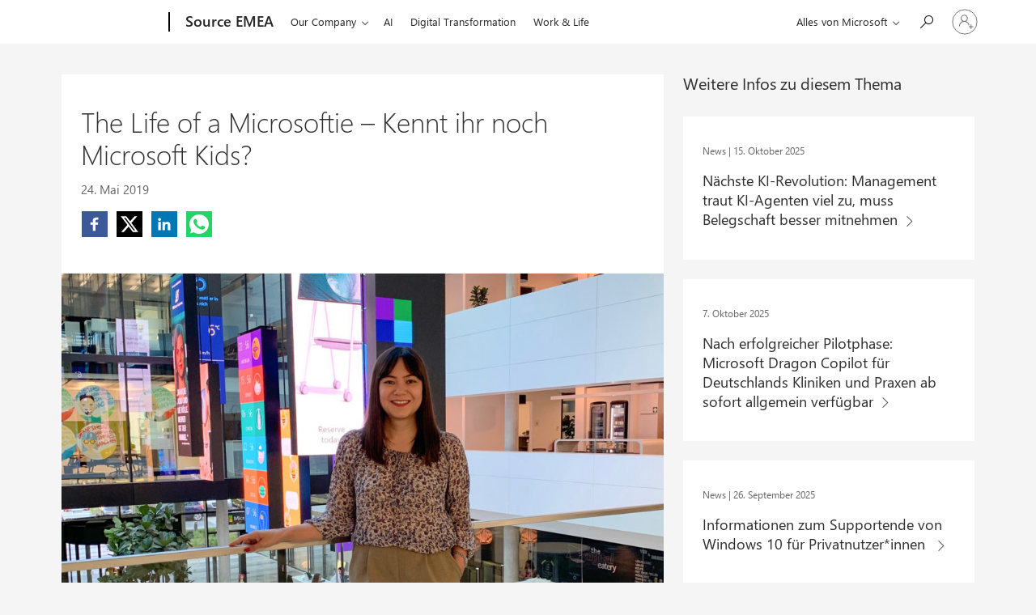

--- FILE ---
content_type: application/javascript
request_url: https://news.microsoft.com/wp-content/plugins/microsoft-uhf/assets/microsoft-cookie-list.js
body_size: -267
content:
/* All Blacklisted Items */
window.YETT_BLACKLIST = [
    /addthis/, // Add This
    /MSCOM_DIL_JSLL/, // Adobe Script
    /clicktale/, // Clicktale
    /facebook/, // Facebook
    /query.prod.cms.rt.microsoft/, // GDC (hotjar)
    /hotjar/, //Hotjar
    /licdn/, // Linkedin
    /moatads/, // Moat
    /optimizely/, // Optimizely
    /quantserve/, // Quantcast
    /gwallet/, // Radiumone
    /stackadapt/, // Stackadapt
    /tiqcdn/, // Tealium
    /twitter/, // Twitter
    /statcounter/, // Statcounter
    /amazon-cookies/, //Amazon (loads a lot of different ones)
    /googleadservices/, // GoogleAds
	/googletagmanager/, // Google Analytics
    /clarity/, // Clarity
    /1ds/, // 1DS
    /ms.analytics/, // analytics part of 1DS
	/bat.bing/ //UET cookies from Bing Ads
]

/* Again add items here, but in their specific categories */
const cookie_cats = {
    SocialMedia: [
        
    ],
    Analytics: [
        /hotjar/,
        /clicktale/,
        /statcounter/,
        /ms.analytics/,
		/bat.bing/,
		/googletagmanager/,
    ],
    Advertising: [
        /MSCOM_DIL_JSLL/,
        /quantserve/,
        /gwallet/,
        /stackadapt/,
        /tiqcdn/,
        /moatads/,
		/googleadservices/,
		/addthis/,
    ],
};

const dual_cats = {
    ad_analytics : [
        /optimizely/,
    ],
    social_analytics: [
		
	],
    ad_social: [

    ],
};

const all_cats = [
    /facebook/,
    /licdn/,
    /twitter/,
    /query.prod.cms.rt.microsoft/,
    /amazon-cookies/,
    /clarity/,
    /1ds/,
];
